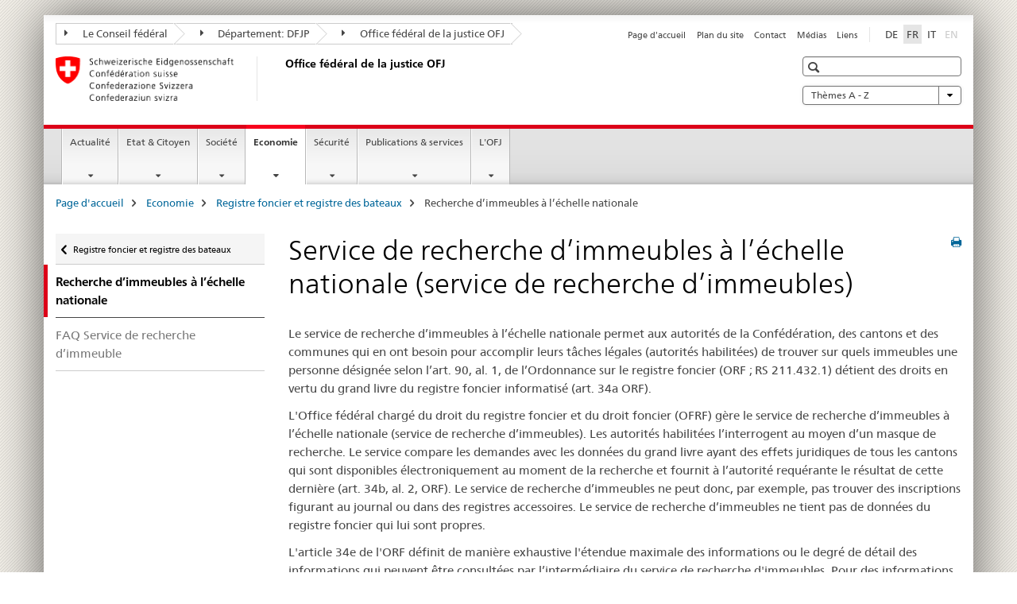

--- FILE ---
content_type: text/html;charset=utf-8
request_url: https://www.fedpol.admin.ch/bj/fr/home/wirtschaft/grundbuch/grundstuecksuchdienst.html
body_size: 11994
content:

<!DOCTYPE HTML>
<!--[if lt IE 7 ]> <html lang="fr" class="no-js ie6 oldie"> <![endif]-->
<!--[if IE 7 ]> <html lang="fr" class="no-js ie7 oldie"> <![endif]-->
<!--[if IE 8 ]> <html lang="fr" class="no-js ie8 oldie"> <![endif]-->
<!--[if IE 9 ]> <html lang="fr" class="no-js ie9"> <![endif]-->
<!--[if gt IE 9 ]><!--><html lang="fr" class="no-js no-ie"> <!--<![endif]-->


    
<head>
    
    


	
	
		<title>Recherche d’immeubles à l’échelle nationale </title>
	
	


<meta charset="utf-8" />
<meta http-equiv="X-UA-Compatible" content="IE=edge" />
<meta name="viewport" content="width=device-width, initial-scale=1.0" />
<meta http-equiv="cleartype" content="on" />


	<meta name="msapplication-TileColor" content="#ffffff"/>
	<meta name="msapplication-TileImage" content="/etc/designs/core/frontend/guidelines/img/ico/mstile-144x144.png"/>
	<meta name="msapplication-config" content="/etc/designs/core/frontend/guidelines/img/ico/browserconfig.xml"/>



	
	
		
	





<meta name="language" content="fr" />
<meta name="author" content="Office fédéral de la justice " />




	<!-- current page in other languages -->
	
		<link rel="alternate" type="text/html" href="/bj/de/home/wirtschaft/grundbuch/grundstuecksuchdienst.html" hreflang="de" lang="de"/>
	
		<link rel="alternate" type="text/html" href="/bj/it/home/wirtschaft/grundbuch/grundstuecksuchdienst.html" hreflang="it" lang="it"/>
	
		<link rel="alternate" type="text/html" href="/bj/fr/home/wirtschaft/grundbuch/grundstuecksuchdienst.html" hreflang="fr" lang="fr"/>
	




	<meta name="twitter:card" content="summary"/>
	
	
		<meta property="og:url" content="https://www.ejpd.admin.ch/bj/fr/home/wirtschaft/grundbuch/grundstuecksuchdienst.html"/>
	
	<meta property="og:type" content="article"/>
	
		<meta property="og:title" content="Service de recherche d’immeubles à l’échelle nationale (service de  recherche d’immeubles)"/>
	
	
	






    









	<!--style type="text/css" id="antiClickjack">body{display:none !important;}</style-->
	<script type="text/javascript">

		var styleElement = document.createElement('STYLE');
		styleElement.setAttribute('id', 'antiClickjack');
		styleElement.setAttribute('type', 'text/css');
		styleElement.innerHTML = 'body {display:none !important;}';
		document.getElementsByTagName('HEAD')[0].appendChild(styleElement);

		if (self === top) {
			var antiClickjack = document.getElementById("antiClickjack");
			antiClickjack.parentNode.removeChild(antiClickjack);
		} else {
			top.location = self.location;
		}
	</script>




<script src="/etc.clientlibs/clientlibs/granite/jquery.min.js"></script>
<script src="/etc.clientlibs/clientlibs/granite/utils.min.js"></script>



	<script>
		Granite.I18n.init({
			locale: "fr",
			urlPrefix: "/libs/cq/i18n/dict."
		});
	</script>



	<link rel="stylesheet" href="/etc/designs/core/frontend/guidelines.min.css" type="text/css">

	<link rel="stylesheet" href="/etc/designs/core/frontend/modules.min.css" type="text/css">

	
	<link rel="shortcut icon" href="/etc/designs/core/frontend/guidelines/img/ico/favicon.ico">
	<link rel="apple-touch-icon" sizes="57x57" href="/etc/designs/core/frontend/guidelines/img/ico/apple-touch-icon-57x57.png"/>
	<link rel="apple-touch-icon" sizes="114x114" href="/etc/designs/core/frontend/guidelines/img/ico/apple-touch-icon-114x114.png"/>
	<link rel="apple-touch-icon" sizes="72x72" href="/etc/designs/core/frontend/guidelines/img/ico/apple-touch-icon-72x72.png"/>
	<link rel="apple-touch-icon" sizes="144x144" href="/etc/designs/core/frontend/guidelines/img/ico/apple-touch-icon-144x144.png"/>
	<link rel="apple-touch-icon" sizes="60x60" href="/etc/designs/core/frontend/guidelines/img/ico/apple-touch-icon-60x60.png"/>
	<link rel="apple-touch-icon" sizes="120x120" href="/etc/designs/core/frontend/guidelines/img/ico/apple-touch-icon-120x120.png"/>
	<link rel="apple-touch-icon" sizes="76x76" href="/etc/designs/core/frontend/guidelines/img/ico/apple-touch-icon-76x76.png"/>
	<link rel="icon" type="image/png" href="/etc/designs/core/frontend/guidelines/img/ico/favicon-96x96.png" sizes="96x96"/>
	<link rel="icon" type="image/png" href="/etc/designs/core/frontend/guidelines/img/ico/favicon-16x16.png" sizes="16x16"/>
	<link rel="icon" type="image/png" href="/etc/designs/core/frontend/guidelines/img/ico/favicon-32x32.png" sizes="32x32"/>







	<!--[if lt IE 9]>
		<script src="https://cdnjs.cloudflare.com/polyfill/v2/polyfill.js?version=4.8.0"></script>
	<![endif]-->



    



    
        

	

    

</head>


    

<body class="mod mod-layout   skin-layout-template-contentpagewide" data-glossary="/bj/fr/home.glossaryjs.json">

<div class="mod mod-contentpagewide">
<ul class="access-keys" role="navigation">
    <li><a href="/bj/fr/home.html" accesskey="0">Homepage</a></li>
    
    <li><a href="#main-navigation" accesskey="1">Main navigation</a></li>
    
    
    <li><a href="#content" accesskey="2">Content area</a></li>
    
    
    <li><a href="#site-map" accesskey="3">Sitemap</a></li>
    
    
    <li><a href="#search-field" accesskey="4">Search</a></li>
    
</ul>
</div>

<!-- begin: container -->
<div class="container container-main">

    


<header style="background-size: cover; background-image:" role="banner">
	

	<div class="clearfix">
		
			


	



	<nav class="navbar treecrumb pull-left">

		
		
			<h2 class="sr-only">Office fédéral de la justice OFJ</h2>
		

		
			
				<ul class="nav navbar-nav">
				

						

						
						<li class="dropdown">
							
							
								
									<a id="federalAdministration-dropdown" href="#" aria-label="Le Conseil fédéral" class="dropdown-toggle" data-toggle="dropdown"><span class="icon icon--right"></span> Le Conseil fédéral</a>
								
								
							

							
								
								<ul class="dropdown-menu" role="menu" aria-labelledby="federalAdministration-dropdown">
									
										
										<li class="dropdown-header">
											
												
													<a href="http://www.bk.admin.ch/" aria-label="ChF: Chancellerie fédérale" target="_blank" title="">ChF: Chancellerie fédérale</a>
												
												
											

											
											
												
													<ul>
														<li>
															
																
																
																
																	<a href="http://www.eda.admin.ch/" aria-label="DFAE: Département fédéral des affaires étrangères" target="_blank" title=""> DFAE: Département fédéral des affaires étrangères</a>
																
															
														</li>
													</ul>
												
											
												
													<ul>
														<li>
															
																
																
																
																	<a href="http://www.edi.admin.ch/" aria-label="DFI: Département fédéral de l&#39;intérieur" target="_blank" title=""> DFI: Département fédéral de l&#39;intérieur</a>
																
															
														</li>
													</ul>
												
											
												
													<ul>
														<li>
															
																
																
																
																	<a href="http://www.ejpd.admin.ch/" aria-label="DFJP: Département fédéral de justice et police" target="_blank" title=""> DFJP: Département fédéral de justice et police</a>
																
															
														</li>
													</ul>
												
											
												
													<ul>
														<li>
															
																
																
																
																	<a href="http://www.vbs.admin.ch/" aria-label="DDPS: Département fédéral de la défense, de la protection de la population et des sports" target="_blank" title=""> DDPS: Département fédéral de la défense, de la protection de la population et des sports</a>
																
															
														</li>
													</ul>
												
											
												
													<ul>
														<li>
															
																
																
																
																	<a href="http://www.efd.admin.ch/" aria-label="DFF: Département fédéral des finances" target="_blank" title=""> DFF: Département fédéral des finances</a>
																
															
														</li>
													</ul>
												
											
												
													<ul>
														<li>
															
																
																
																
																	<a href="https://www.wbf.admin.ch/" aria-label="DEFR: Département fédéral de l&#39;économie, de la formation et de la recherche" target="_blank" title=""> DEFR: Département fédéral de l&#39;économie, de la formation et de la recherche</a>
																
															
														</li>
													</ul>
												
											
												
													<ul>
														<li>
															
																
																
																
																	<a href="http://www.uvek.admin.ch/" aria-label="DETEC: Département fédéral de l&#39;environnement, des transports, de l&#39;énergie et de la communication" target="_blank" title=""> DETEC: Département fédéral de l&#39;environnement, des transports, de l&#39;énergie et de la communication</a>
																
															
														</li>
													</ul>
												
											
										</li>
									
								</ul>
							
						</li>
					

						

						
						<li class="dropdown">
							
							
								
									<a id="departement-dropdown" href="#" aria-label="Département: DFJP" class="dropdown-toggle" data-toggle="dropdown"><span class="icon icon--right"></span> Département: DFJP</a>
								
								
							

							
								
								<ul class="dropdown-menu" role="menu" aria-labelledby="departement-dropdown">
									
										
										<li class="dropdown-header">
											
												
													<a href="http://www.ejpd.admin.ch/" aria-label="DFJP: Département fédéral de justice et police" target="_blank" title="">DFJP: Département fédéral de justice et police</a>
												
												
											

											
											
												
													<ul>
														<li>
															
																
																
																
																	<a href="/bj/fr/home.html" aria-label="OFJ: Office fédéral de la justice" data-skipextcss="true" target="_blank"> OFJ: Office fédéral de la justice</a>
																
															
														</li>
													</ul>
												
											
												
													<ul>
														<li>
															
																
																
																
																	<a href="http://www.fedpol.admin.ch/content/fedpol/fr/home.html" aria-label="fedpol: Office fédéral de la police" target="_blank" title=""> fedpol: Office fédéral de la police</a>
																
															
														</li>
													</ul>
												
											
												
													<ul>
														<li>
															
																
																
																
																	<a href="https://www.sem.admin.ch/sem/fr/home.html" aria-label="SEM: Secrétariat d&#39;État aux migrations" target="_blank" title=""> SEM: Secrétariat d&#39;État aux migrations</a>
																
															
														</li>
													</ul>
												
											
												
													<ul>
														<li>
															
																
																
																
																	<a href="http://www.esbk.admin.ch/content/esbk/fr/home.html" aria-label="CFMJ: Commission fédérale des maisons de jeu" target="_blank" title=""> CFMJ: Commission fédérale des maisons de jeu</a>
																
															
														</li>
													</ul>
												
											
												
													<ul>
														<li>
															
																
																
																
																	<a href="http://www.eschk.admin.ch/content/eschk/fr/home.html" aria-label="CAF: Commission arbitrale fédérale pour la gestion de droits d&#39;auteur et de droits voisins" target="_blank" title=""> CAF: Commission arbitrale fédérale pour la gestion de droits d&#39;auteur et de droits voisins</a>
																
															
														</li>
													</ul>
												
											
												
													<ul>
														<li>
															
																
																
																
																	<a href="https://www.nkvf.admin.ch/nkvf/fr/home.html" aria-label="CNPT: Commission nationale de prévention de la torture" target="_blank" title=""> CNPT: Commission nationale de prévention de la torture</a>
																
															
														</li>
													</ul>
												
											
												
													<ul>
														<li>
															
																
																
																
																	<a href="http://www.ipi.ch/fr.html" aria-label="IPI: Institut Fédéral de la Propriété Intellectuelle" target="_blank" title=""> IPI: Institut Fédéral de la Propriété Intellectuelle</a>
																
															
														</li>
													</ul>
												
											
												
													<ul>
														<li>
															
																
																
																
																	<a href="http://www.isdc.ch/" aria-label="ISCD: Institut suisse de droit comparé" target="_blank" title=""> ISCD: Institut suisse de droit comparé</a>
																
															
														</li>
													</ul>
												
											
												
													<ul>
														<li>
															
																
																
																
																	<a href="http://www.metas.ch/" aria-label="METAS: Institut fédéral de métrologie" target="_blank" title=""> METAS: Institut fédéral de métrologie</a>
																
															
														</li>
													</ul>
												
											
												
													<ul>
														<li>
															
																
																
																
																	<a href="https://www.rab-asr.ch/" aria-label="ASR: Autorité fédérale de surveillance en matière de révision" target="_blank" title=""> ASR: Autorité fédérale de surveillance en matière de révision</a>
																
															
														</li>
													</ul>
												
											
												
													<ul>
														<li>
															
																
																
																
																	<a href="http://www.isc-ejpd.admin.ch/content/isc/fr/home.html" aria-label="CSI-DFJP: Centre de service informatiques" target="_blank" title=""> CSI-DFJP: Centre de service informatiques</a>
																
															
														</li>
													</ul>
												
											
												
													<ul>
														<li>
															
																
																
																
																	<a href="https://www.li.admin.ch/fr/index.html" aria-label="Service Surveillance de la correspondance par poste et télécommunication" target="_blank" title=""> Service Surveillance de la correspondance par poste et télécommunication</a>
																
															
														</li>
													</ul>
												
											
										</li>
									
								</ul>
							
						</li>
					

						

						
						<li class="dropdown">
							
							
								
								
									<a id="federalOffice-dropdown" href="#" aria-label="Office fédéral de la justice OFJ" class="dropdown-toggle"><span class="icon icon--right"></span> Office fédéral de la justice OFJ</a>
								
							

							
						</li>
					
				</ul>
			
			
		
	</nav>




		

		
<!-- begin: metanav -->
<section class="nav-services clearfix">
	
	
		


	
	<h2>Recherche d’immeubles à l’échelle nationale </h2>

	

		
		

		<nav class="nav-lang">
			<ul>
				
					<li>
						
							
							
								<a href="/bj/de/home/wirtschaft/grundbuch/grundstuecksuchdienst.html" lang="de" title="allemand" aria-label="allemand">DE</a>
							
							
						
					</li>
				
					<li>
						
							
								<a class="active" lang="fr" title="français selected" aria-label="français selected">FR</a>
							
							
							
						
					</li>
				
					<li>
						
							
							
								<a href="/bj/it/home/wirtschaft/grundbuch/grundstuecksuchdienst.html" lang="it" title="italien" aria-label="italien">IT</a>
							
							
						
					</li>
				
					<li>
						
							
							
							
								<a class="disabled" lang="en" title="anglais" aria-label="anglais">EN<span class="sr-only">disabled</span></a>
							
						
					</li>
				
			</ul>
		</nav>

	


		
		

    
        
            
            

                
                <h2 class="sr-only">Service navigation</h2>

                <nav class="nav-service">
                    <ul>
                        
                        
                            <li><a href="/bj/fr/home.html" title="Page d'accueil" aria-label="Page d'accueil" data-skipextcss="true">Page d'accueil</a></li>
                        
                            <li><a href="/bj/fr/home/sitemap.html" title="Plan du site" aria-label="Plan du site" data-skipextcss="true">Plan du site</a></li>
                        
                            <li><a href="/bj/fr/home/das-bj/kontakt.html" title="Contact" aria-label="Contact" data-skipextcss="true">Contact</a></li>
                        
                            <li><a href="/bj/fr/home/das-bj/kontakt/medienstelle.html" title="M&eacute;dias" aria-label="M&eacute;dias" data-skipextcss="true">M&eacute;dias</a></li>
                        
                            <li><a href="/bj/fr/home/das-bj/links.html" title="Liens" aria-label="Liens" data-skipextcss="true">Liens</a></li>
                        
                    </ul>
                </nav>

            
        
    


	
	
</section>
<!-- end: metanav -->

	</div>

	
		

	
	
		
<div class="mod mod-logo">
    
        
        
            
                <a href="/bj/fr/home.html" class="brand  hidden-xs" id="logo" title="Page d'accueil" aria-label="Page d'accueil">
                    
                        
                            <img src="/bj/fr/_jcr_content/logo/image.imagespooler.png/1591345453122/logo.png" alt="Office f&#233;d&#233;ral de la justice OFJ"/>
                        
                        
                    
                    <h2 id="logo-desktop-departement">Office f&eacute;d&eacute;ral de la justice OFJ
                    </h2>
                </a>
                
            
        
    
</div>

	


	

 	
		


	



	
	
		

<div class="mod mod-searchfield">

	
		

		
			

			<!-- begin: sitesearch desktop-->
			<div class="mod mod-searchfield global-search global-search-standard">
				<form action="/bj/fr/home/suche.html" class="form-horizontal form-search pull-right">
					<h2 class="sr-only">Recherche</h2>
					<label for="search-field" class="sr-only"></label>
					<input id="search-field" name="query" class="form-control search-field" type="text" placeholder=""/>
                    <button class="icon icon--search icon--before" tabindex="0" role="button">
                        <span class="sr-only"></span>
                    </button>
                    <button class="icon icon--close icon--after search-reset" tabindex="0" role="button"><span class="sr-only"></span></button>
					<div class="search-results">
						<div class="search-results-list"></div>
					</div>
				</form>
			</div>
			<!-- end: sitesearch desktop-->

		
	

</div>

	



	

	
		


	

<div class="mod mod-themes">
	

		<nav class="navbar yamm yamm--select ddl-to-modal">
			<h2 class="sr-only"></h2>
			<ul>
				<!-- Init dropdown with the `pull-right` class if you want to have your Topics select on the right -->
				<li class="dropdown pull-right">
					<a href="#" class="dropdown-toggle" data-toggle="dropdown">
						Thèmes A - Z <span class="icon icon--bottom"></span>
					</a>
					<!-- begin: flyout -->
					<ul class="dropdown-menu">
						<li>
							<!-- The `yamm-content` can contain any kind of content like tab, table, list, article... -->
							<div class="yamm-content container-fluid">

								
								<div class="row">
									<div class="col-sm-12">
										<button class="yamm-close btn btn-link icon icon--after icon--close pull-right">
											Fermer
										</button>
									</div>
								</div>

								
				                <ul class="nav nav-tabs">
				                	
				                	
				                		<li><a href="#mf_keywords_tab" data-toggle="tab" data-url="/bj/fr/_jcr_content/themes.keywordsinit.html">Mots-clés</a></li>
				                	
				                	
				                </ul>

				                
				                <div class="tab-content">
								

								
								
									<div class="tab-pane" id="mf_keywords_tab"></div>
									<h2 class="sr-only visible-print-block">Mots-clés</h2>
								

								
								
								</div>
							</div>
						</li>
					</ul>
				</li>
			</ul>
		</nav>


</div>






	

 	


</header>



    


	
	
		

<div class="mod mod-mainnavigation">

	<!-- begin: mainnav -->
	<div class="nav-main yamm navbar" id="main-navigation">

		<h2 class="sr-only">
			Navigation
		</h2>

		
			


<!-- mobile mainnav buttonbar -->
 <section class="nav-mobile">
	<div class="table-row">
		<div class="nav-mobile-header">
			<div class="table-row">
				<span class="nav-mobile-logo">
					
						
						
							<img src="/etc/designs/core/frontend/guidelines/img/swiss.svg" onerror="this.onerror=null; this.src='/etc/designs/core/frontend/guidelines/img/swiss.png'" alt="Office fédéral de la justice "/>
						
					
				</span>
				<h2>
					<a href="/bj/fr/home.html" title="Page d'accueil" aria-label="Page d'accueil">Office fédéral de la justice</a>
				</h2>
			</div>
		</div>
		<div class="table-cell dropdown">
			<a href="#" class="nav-mobile-menu dropdown-toggle" data-toggle="dropdown">
				<span class="icon icon--menu"></span>
			</a>
			<div class="drilldown dropdown-menu" role="menu">
				<div class="drilldown-container">
					<nav class="nav-page-list">
						
							<ul aria-controls="submenu">
								
									
									
										<li>
											
												
												
													<a href="/bj/fr/home/aktuell.html">Actualité</a>
												
											
										</li>
									
								
							</ul>
						
							<ul aria-controls="submenu">
								
									
									
										<li>
											
												
												
													<a href="/bj/fr/home/staat.html">Etat &amp; Citoyen</a>
												
											
										</li>
									
								
							</ul>
						
							<ul aria-controls="submenu">
								
									
									
										<li>
											
												
												
													<a href="/bj/fr/home/gesellschaft.html">Société</a>
												
											
										</li>
									
								
							</ul>
						
							<ul aria-controls="submenu">
								
									
									
										<li>
											
												
												
													<a href="/bj/fr/home/wirtschaft.html">Economie</a>
												
											
										</li>
									
								
							</ul>
						
							<ul aria-controls="submenu">
								
									
									
										<li>
											
												
												
													<a href="/bj/fr/home/sicherheit.html">Sécurité</a>
												
											
										</li>
									
								
							</ul>
						
							<ul aria-controls="submenu">
								
									
									
										<li>
											
												
												
													<a href="/bj/fr/home/publiservice.html">Publications &amp; services</a>
												
											
										</li>
									
								
							</ul>
						
							<ul aria-controls="submenu">
								
									
									
										<li>
											
												
												
													<a href="/bj/fr/home/das-bj.html">L&#39;OFJ</a>
												
											
										</li>
									
								
							</ul>
						

						<button class="yamm-close-bottom" aria-label="Fermer">
							<span class="icon icon--top" aria-hidden="true"></span>
						</button>
					</nav>
				</div>
			</div>
		</div>
		<div class="table-cell dropdown">
			<a href="#" class="nav-mobile-menu dropdown-toggle" data-toggle="dropdown">
				<span class="icon icon--search"></span>
			</a>
			<div class="dropdown-menu" role="menu">
				
				



	
		


<div class="mod mod-searchfield">

    
        <div class="mod mod-searchfield global-search global-search-mobile">
            <form action="/bj/fr/home/suche.html" class="form  mod-searchfield-mobile" role="form">
                <h2 class="sr-only">Recherche</h2>
                <label for="search-field-phone" class="sr-only">
                    
                </label>
                <input id="search-field-phone" name="query" class="search-input form-control" type="text" placeholder=""/>
                <button class="icon icon--search icon--before" tabindex="0" role="button">
                    <span class="sr-only"></span>
                </button>
                <button class="icon icon--close icon--after search-reset" tabindex="0" role="button"><span class="sr-only"></span></button>

                <div class="search-results">
                    <div class="search-results-list"></div>
                </div>
            </form>
        </div>
    

</div>

	
	


				
			</div>
		</div>
	</div>
</section>

		

		
		<ul class="nav navbar-nav" aria-controls="submenu">

			
			

				
                
				

				<li class="dropdown yamm-fw  ">
					
						
			      		
							<a href="/bj/fr/home/aktuell.html" aria-label="Actualité" class="dropdown-toggle" data-toggle="dropdown" data-url="/bj/fr/home/aktuell/_jcr_content/par.html">Actualité</a>
							
							<ul class="dropdown-menu" role="menu" aria-controls="submenu">
								<li>
									<div class="yamm-content container-fluid">
										<div class="row">
											<div class="col-sm-12">
												<button class="yamm-close btn btn-link icon icon--after icon--close pull-right">Fermer</button>
											</div>
										</div>
										<div class="row">
											<div class="col-md-12 main-column">

											</div>
										</div>
										<br><br><br>
										<button class="yamm-close-bottom" aria-label="Fermer"><span class="icon icon--top"></span></button>
									</div>
								</li>
							</ul>
						
					
				</li>
			

				
                
				

				<li class="dropdown yamm-fw  ">
					
						
			      		
							<a href="/bj/fr/home/staat.html" aria-label="Etat &amp; Citoyen" class="dropdown-toggle" data-toggle="dropdown" data-url="/bj/fr/home/staat/_jcr_content/par.html">Etat &amp; Citoyen</a>
							
							<ul class="dropdown-menu" role="menu" aria-controls="submenu">
								<li>
									<div class="yamm-content container-fluid">
										<div class="row">
											<div class="col-sm-12">
												<button class="yamm-close btn btn-link icon icon--after icon--close pull-right">Fermer</button>
											</div>
										</div>
										<div class="row">
											<div class="col-md-12 main-column">

											</div>
										</div>
										<br><br><br>
										<button class="yamm-close-bottom" aria-label="Fermer"><span class="icon icon--top"></span></button>
									</div>
								</li>
							</ul>
						
					
				</li>
			

				
                
				

				<li class="dropdown yamm-fw  ">
					
						
			      		
							<a href="/bj/fr/home/gesellschaft.html" aria-label="Société" class="dropdown-toggle" data-toggle="dropdown" data-url="/bj/fr/home/gesellschaft/_jcr_content/par.html">Société</a>
							
							<ul class="dropdown-menu" role="menu" aria-controls="submenu">
								<li>
									<div class="yamm-content container-fluid">
										<div class="row">
											<div class="col-sm-12">
												<button class="yamm-close btn btn-link icon icon--after icon--close pull-right">Fermer</button>
											</div>
										</div>
										<div class="row">
											<div class="col-md-12 main-column">

											</div>
										</div>
										<br><br><br>
										<button class="yamm-close-bottom" aria-label="Fermer"><span class="icon icon--top"></span></button>
									</div>
								</li>
							</ul>
						
					
				</li>
			

				
                
				

				<li class="dropdown yamm-fw  current">
					
						
			      		
							<a href="/bj/fr/home/wirtschaft.html" aria-label="Economie" class="dropdown-toggle" data-toggle="dropdown" data-url="/bj/fr/home/wirtschaft/_jcr_content/par.html">Economie<span class="sr-only">current page</span></a>
							
							<ul class="dropdown-menu" role="menu" aria-controls="submenu">
								<li>
									<div class="yamm-content container-fluid">
										<div class="row">
											<div class="col-sm-12">
												<button class="yamm-close btn btn-link icon icon--after icon--close pull-right">Fermer</button>
											</div>
										</div>
										<div class="row">
											<div class="col-md-12 main-column">

											</div>
										</div>
										<br><br><br>
										<button class="yamm-close-bottom" aria-label="Fermer"><span class="icon icon--top"></span></button>
									</div>
								</li>
							</ul>
						
					
				</li>
			

				
                
				

				<li class="dropdown yamm-fw  ">
					
						
			      		
							<a href="/bj/fr/home/sicherheit.html" aria-label="Sécurité" class="dropdown-toggle" data-toggle="dropdown" data-url="/bj/fr/home/sicherheit/_jcr_content/par.html">Sécurité</a>
							
							<ul class="dropdown-menu" role="menu" aria-controls="submenu">
								<li>
									<div class="yamm-content container-fluid">
										<div class="row">
											<div class="col-sm-12">
												<button class="yamm-close btn btn-link icon icon--after icon--close pull-right">Fermer</button>
											</div>
										</div>
										<div class="row">
											<div class="col-md-12 main-column">

											</div>
										</div>
										<br><br><br>
										<button class="yamm-close-bottom" aria-label="Fermer"><span class="icon icon--top"></span></button>
									</div>
								</li>
							</ul>
						
					
				</li>
			

				
                
				

				<li class="dropdown yamm-fw  ">
					
						
			      		
							<a href="/bj/fr/home/publiservice.html" aria-label="Publications &amp; services" class="dropdown-toggle" data-toggle="dropdown" data-url="/bj/fr/home/publiservice/_jcr_content/par.html">Publications &amp; services</a>
							
							<ul class="dropdown-menu" role="menu" aria-controls="submenu">
								<li>
									<div class="yamm-content container-fluid">
										<div class="row">
											<div class="col-sm-12">
												<button class="yamm-close btn btn-link icon icon--after icon--close pull-right">Fermer</button>
											</div>
										</div>
										<div class="row">
											<div class="col-md-12 main-column">

											</div>
										</div>
										<br><br><br>
										<button class="yamm-close-bottom" aria-label="Fermer"><span class="icon icon--top"></span></button>
									</div>
								</li>
							</ul>
						
					
				</li>
			

				
                
				

				<li class="dropdown yamm-fw  ">
					
						
			      		
							<a href="/bj/fr/home/das-bj.html" aria-label="L&#39;OFJ" class="dropdown-toggle" data-toggle="dropdown" data-url="/bj/fr/home/das-bj/_jcr_content/par.html">L&#39;OFJ</a>
							
							<ul class="dropdown-menu" role="menu" aria-controls="submenu">
								<li>
									<div class="yamm-content container-fluid">
										<div class="row">
											<div class="col-sm-12">
												<button class="yamm-close btn btn-link icon icon--after icon--close pull-right">Fermer</button>
											</div>
										</div>
										<div class="row">
											<div class="col-md-12 main-column">

											</div>
										</div>
										<br><br><br>
										<button class="yamm-close-bottom" aria-label="Fermer"><span class="icon icon--top"></span></button>
									</div>
								</li>
							</ul>
						
					
				</li>
			
		</ul>
	</div>
</div>

	



    

<!-- begin: main -->
<div class="container-fluid hidden-xs">
	<div class="row">
		<div class="col-sm-12">
			
	


<div class="mod mod-breadcrumb">
	<h2 id="br1" class="sr-only">Breadcrumb</h2>
	<ol class="breadcrumb" role="menu" aria-labelledby="br1">
		
			<li><a href="/bj/fr/home.html" title="Page d'accueil" aria-label="Page d'accueil">Page d'accueil</a><span class="icon icon--greater"></span></li>
		
			<li><a href="/bj/fr/home/wirtschaft.html" title="Economie" aria-label="Economie">Economie</a><span class="icon icon--greater"></span></li>
		
			<li><a href="/bj/fr/home/wirtschaft/grundbuch.html" title="Registre foncier et registre des bateaux" aria-label="Registre foncier et registre des bateaux">Registre foncier et registre des bateaux</a><span class="icon icon--greater"></span></li>
		
		<li class="active" role="presentation">Recherche d’immeubles à l’échelle nationale </li>
	</ol>
</div>

	
		</div>
	</div>
</div>



	
	
		<div class="container-fluid">
			

<div class="row">
	<div class="col-sm-4 col-md-3 drilldown">
		

<div class="mod mod-leftnavigation">

		<a href="#collapseSubNav" data-toggle="collapse" class="collapsed visible-xs">Unternavigation</a>
		<div class="drilldown-container">
			<nav class="nav-page-list">
				
					<a href="/bj/fr/home/wirtschaft/grundbuch.html" class="icon icon--before icon--less visible-xs">Retour</a>

					<a href="/bj/fr/home/wirtschaft/grundbuch.html" class="icon icon--before icon--less"><span class="sr-only">Retour </span>Registre foncier et registre des bateaux</a>
				
				<ul>
					
						
							
								<li class="list-emphasis active">
									<span>Recherche d’immeubles à l’échelle nationale </span> <span class="sr-only"></span>
								</li>
							
							
						
					

					
					
					

					
						
							
							
								
									
									
										<li>
											<a href="/bj/fr/home/wirtschaft/grundbuch/grundstuecksuchdienst/faq-grundstuecksuchdienst.html">FAQ Service de recherche d’immeuble</a>
										</li>
									
								
							
						
					
				</ul>
			</nav>
		</div>

</div>

	</div>
	<div class="col-sm-8 col-md-9 main-column main-content js-glossary-context" id="content">
    	

<div class="visible-xs visible-sm">
	<p><a href="#context-sidebar" class="icon icon--before icon--root">Navigation</a></p>
</div>

<div class="contentHead">
	



<div class="mod mod-backtooverview">
	
</div>


	
	


	
	
		<a href="javascript:$.printPreview.printPreview()" onclick="" class="icon icon--before icon--print pull-right" title="Imprimer cette page"></a>
	




	
	

<div class="mod mod-contentpage">
    <h1 class="text-inline">Service de recherche d’immeubles à l’échelle nationale (service de  recherche d’immeubles)</h1>
</div>

</div>	






<div class="mod mod-textimage">
    
<div class="clearfix">
    
        
        

            
                
                    
                
                
            
            
            
            <p>Le service de recherche d’immeubles à l’échelle nationale permet aux autorités de la Confédération, des cantons et des communes qui en ont besoin pour accomplir leurs tâches légales (autorités habilitées) de trouver sur quels immeubles une personne désignée selon l’art. 90, al. 1, de l’Ordonnance sur le registre foncier (ORF ; RS 211.432.1) détient des droits en vertu du grand livre du registre foncier informatisé (art. 34a ORF).</p>
<p>L'Office fédéral chargé du droit du registre foncier et du droit foncier (OFRF) gère le service de recherche d’immeubles à l’échelle nationale (service de recherche d’immeubles). Les autorités habilitées l’interrogent au moyen d’un masque de recherche. Le service compare les demandes avec les données du grand livre ayant des effets juridiques de tous les cantons qui sont disponibles électroniquement au moment de la recherche et fournit à l’autorité requérante le résultat de cette dernière (art. 34b, al. 2, ORF). Le service de recherche d’immeubles ne peut donc, par exemple, pas trouver des inscriptions figurant au journal ou dans des registres accessoires. Le service de recherche d’immeubles ne tient pas de données du registre foncier qui lui sont propres.</p>
<p>L'article 34e de l'ORF définit de manière exhaustive l'étendue maximale des informations ou le degré de détail des informations qui peuvent être consultées par l’intermédiaire du service de recherche d'immeubles. Pour des informations plus précises concernant un résultat de la recherche, l'autorité habilitée doit contacter l'office du registre foncier compétent pour cette inscription. Les informations concrètes de ce catalogue que l'autorité habilitée peut consulter dépendent du profil de l'utilisateur. En vertu de l'article 34d ORF, l’OFRF attribue, sur demande motivée de l’autorité habilitée, aux collaborateurs de celle-ci les autorisations d’accès au service de recherche d’immeubles dont ils ont besoin pour accomplir leurs tâches. Les profils d'utilisateurs de l'autorité habilitée ne peuvent être créés que sur la base des dispositions applicables à celle-ci.</p>
<p>La mise en service du service de recherche d’immeubles prévue pour le 1<sup>er</sup> janvier 2024 conformément à l’art. 164b ORF en raison de difficultés techniques est retardée.<br>
</p>

            
        
    
</div>

</div>



    
        
    


		






<div class="mod mod-backtooverview">
	
</div>




<div class="clearfix">
	





	
	
	
		
	






	<p class="pull-left">
		
		

		
			<small>
				<span class="text-dimmed">Dernière modification&nbsp;03.12.2024</span>
			</small>
		
	</p>


	
	


	<p class="pull-right">
		<small>
			
				<a href="#" class="icon icon--before icon--power hidden-print">
					Début de la page
				</a>
			
		</small>
	</p>
 
</div>


	
		


	

	
<div class="mod mod-socialshare">
	

	<div class="social-sharing" aria-labelledby="social_share">
		<label id="social_share" class="sr-only">Social share</label>
		
			<a href="#" aria-label="Facebook" data-analytics="facebook" onclick="window.open('https://www.facebook.com/sharer/sharer.php?u='+encodeURIComponent(location.href), 'share-dialog', 'width=626,height=436'); return false;">
				<img src="/etc/designs/core/frontend/guidelines/img/FB-f-Logo__blue_29.png" width="16px" height="16px" alt="">
			</a>
		
		
		
			<a href="#" aria-label="Twitter" data-analytics="twitter" onclick="window.open('http://twitter.com/share?text='+encodeURIComponent('Service de recherche d’immeubles à l’échelle nationale (service de  recherche d’immeubles)')+'&url='+encodeURIComponent(location.href), 'share-dialog', 'width=626,height=436'); return false;">
				<img src="/etc/designs/core/frontend/guidelines/img/Twitter_logo_blue.png" width="16px" height="16px" alt="">
			</a>
		

		
			<a href="#" aria-label="Xing" data-analytics="xing" onclick="window.open('https://www.xing.com/spi/shares/new?url='+encodeURIComponent(location.href), 'share-dialog', 'width=600,height=450'); return false;">
				<img src="/etc/designs/core/frontend/assets/img/ico-xing.png" width="16px" height="16px" alt=""/>
			</a>
		

		
			<a href="#" aria-label="LinkedIn" data-analytics="linkedin" onclick="window.open('https://www.linkedin.com/shareArticle?mini=true&url='+encodeURIComponent(location.href), 'share-dialog', 'width=600,height=450'); return false;">
				<img src="/etc/designs/core/frontend/assets/img/ico-linkedin.png" width="16px" height="16px" alt=""/>
			</a>
		
	</div>
</div>

	
	

	

    </div>

</div>

		</div>
	

<!-- end: main -->


    <span class="visible-print">https://www.ejpd.admin.ch/content/bj/fr/home/wirtschaft/grundbuch/grundstuecksuchdienst.html</span>

    
<footer role="contentinfo">
	<h2 class="sr-only">Footer</h2>

  

  
	<a name="context-sidebar"></a>
  

  
  

  	

    
        
            <div class="container-fluid footer-service">
                <h3>Office fédéral de la justice </h3>
                <nav>
                    <ul>
                        
                        
                            <li><a href="/bj/fr/home.html" title="Page d'accueil" aria-label="Page d'accueil">Page d'accueil</a></li>
                        
                            <li><a href="/bj/fr/home/sitemap.html" title="Plan du site" aria-label="Plan du site">Plan du site</a></li>
                        
                            <li><a href="/bj/fr/home/das-bj/kontakt.html" title="Contact" aria-label="Contact">Contact</a></li>
                        
                            <li><a href="/bj/fr/home/das-bj/kontakt/medienstelle.html" title="M&eacute;dias" aria-label="M&eacute;dias">M&eacute;dias</a></li>
                        
                            <li><a href="/bj/fr/home/das-bj/links.html" title="Liens" aria-label="Liens">Liens</a></li>
                        
                    </ul>
                </nav>
            </div>
        
    



	

    	
			
			
				
					
<div class="site-map">
	<h2 class="sr-only">Footer</h2>

	<a href="#site-map" data-target="#site-map" data-toggle="collapse" class="site-map-toggle collapsed">Sitemap</a>

	<div class="container-fluid" id="site-map">
		<div class="col-sm-6 col-md-3">
			


<div class="mod mod-linklist">
	
	



	
		
		
			
				
					
						
					
					
				

				
					
					
						<h3>Actualité</h3>
					
				

			
			
			
				
				
					<ul class="list-unstyled">
						
							<li>
								
									
										<a href="/bj/fr/home/aktuell/mm.html" title="Communiqu&eacute;s" aria-label="Communiqu&eacute;s" data-skipextcss="true">Communiqu&eacute;s</a>
									
									
								
							</li>
						
							<li>
								
									
										<a href="/bj/fr/home/aktuell/richtigstellungen.html" title="Mises au point" aria-label="Mises au point" data-skipextcss="true">Mises au point</a>
									
									
								
							</li>
						
							<li>
								
									
										<a href="/bj/fr/home/aktuell/reden.html" title="Discours &amp; Interviews" aria-label="Discours &amp; Interviews" data-skipextcss="true">Discours &amp; Interviews</a>
									
									
								
							</li>
						
							<li>
								
									
										<a href="/bj/fr/home/aktuell/veranstaltungen.html" title="Manifestations" aria-label="Manifestations" data-skipextcss="true">Manifestations</a>
									
									
								
							</li>
						
					</ul>
				
			
			
		
	



	
</div>

		</div>
		<div class="col-sm-6 col-md-3">
			


<div class="mod mod-linklist">
	
	



	
		
		
			
				
					
						
					
					
				

				
					
					
						<h3>Etat &amp; Citoyen</h3>
					
				

			
			
			
				
				
					<ul class="list-unstyled">
						
							<li>
								
									
										<a href="/bj/fr/home/staat/legistik.html" title="L&eacute;gistique" aria-label="L&eacute;gistique" data-skipextcss="true">L&eacute;gistique</a>
									
									
								
							</li>
						
							<li>
								
									
										<a href="/bj/fr/home/staat/evaluation.html" title="Evaluation de l&rsquo;efficacit&eacute;" aria-label="Evaluation de l&rsquo;efficacit&eacute;" data-skipextcss="true">Evaluation de l&rsquo;efficacit&eacute;</a>
									
									
								
							</li>
						
							<li>
								
									
										<a href="/bj/fr/home/staat/rechtsinformatik.html" title="Informatique juridique" aria-label="Informatique juridique" data-skipextcss="true">Informatique juridique</a>
									
									
								
							</li>
						
							<li>
								
									
										<a href="/bj/fr/home/staat/foederalismus.html" title="F&eacute;d&eacute;ralisme" aria-label="F&eacute;d&eacute;ralisme" data-skipextcss="true">F&eacute;d&eacute;ralisme</a>
									
									
								
							</li>
						
							<li>
								
									
										<a href="/bj/fr/home/staat/juradossier.html" title="R&eacute;solution de la Question jurassienne" aria-label="R&eacute;solution de la Question jurassienne" data-skipextcss="true">R&eacute;solution de la Question jurassienne</a>
									
									
								
							</li>
						
							<li>
								
									
										<a href="/bj/fr/home/staat/europarecht.html" title="Droit europ&eacute;en" aria-label="Droit europ&eacute;en" data-skipextcss="true">Droit europ&eacute;en</a>
									
									
								
							</li>
						
							<li>
								
									
										<a href="/bj/fr/home/staat/paket-schweiz-eu.html" title="Paquet Suisse-UE" aria-label="Paquet Suisse-UE" data-skipextcss="true">Paquet Suisse-UE</a>
									
									
								
							</li>
						
							<li>
								
									
										<a href="/bj/fr/home/staat/voelkerrecht.html" title="Droit international" aria-label="Droit international" data-skipextcss="true">Droit international</a>
									
									
								
							</li>
						
							<li>
								
									
										<a href="/bj/fr/home/staat/menschenrechte.html" title="Droits de l'homme" aria-label="Droits de l'homme" data-skipextcss="true">Droits de l'homme</a>
									
									
								
							</li>
						
							<li>
								
									
										<a href="/bj/fr/home/staat/informationsrecht.html" title="Acc&egrave;s &agrave; des documents officiels" aria-label="Acc&egrave;s &agrave; des documents officiels" data-skipextcss="true">Acc&egrave;s &agrave; des documents officiels</a>
									
									
								
							</li>
						
							<li>
								
									
										<a href="/bj/fr/home/staat/religionsfragen.html" title="Questions religieuses" aria-label="Questions religieuses" data-skipextcss="true">Questions religieuses</a>
									
									
								
							</li>
						
							<li>
								
									
										<a href="/bj/fr/home/staat/oeffentliches-verfahrensrecht.html" title="Contentieux de droit public et organisation judiciaire" aria-label="Contentieux de droit public et organisation judiciaire" data-skipextcss="true">Contentieux de droit public et organisation judiciaire</a>
									
									
								
							</li>
						
							<li>
								
									
										<a href="/bj/fr/home/staat/datenschutz.html" title="Protection des donn&eacute;es" aria-label="Protection des donn&eacute;es" data-skipextcss="true">Protection des donn&eacute;es</a>
									
									
								
							</li>
						
							<li>
								
									
										<a href="/bj/fr/home/staat/coronavirus.html" title="Coronavirus et justice" aria-label="Coronavirus et justice" data-skipextcss="true">Coronavirus et justice</a>
									
									
								
							</li>
						
							<li>
								
									
										<a href="/bj/fr/home/staat/gesetzgebung.html" title="Projets l&eacute;gislatifs en cours" aria-label="Projets l&eacute;gislatifs en cours" data-skipextcss="true">Projets l&eacute;gislatifs en cours</a>
									
									
								
							</li>
						
					</ul>
				
			
			
		
	



	
</div>

		</div>
		<div class="col-sm-6 col-md-3">
			


<div class="mod mod-linklist">
	
	



	
		
		
			
				
					
						
					
					
				

				
					
					
						<h3>Société</h3>
					
				

			
			
			
				
				
					<ul class="list-unstyled">
						
							<li>
								
									
										<a href="/bj/fr/home/gesellschaft/zivilstand.html" title="Etat civil" aria-label="Etat civil" data-skipextcss="true">Etat civil</a>
									
									
								
							</li>
						
							<li>
								
									
										<a href="/bj/fr/home/gesellschaft/sonderzeichen-namen.html" title="Caract&egrave;res sp&eacute;ciaux dans les noms de personnes" aria-label="Caract&egrave;res sp&eacute;ciaux dans les noms de personnes" data-skipextcss="true">Caract&egrave;res sp&eacute;ciaux dans les noms de personnes</a>
									
									
								
							</li>
						
							<li>
								
									
										<a href="/bj/fr/home/gesellschaft/adoption.html" title="Adoption internationale" aria-label="Adoption internationale" data-skipextcss="true">Adoption internationale</a>
									
									
								
							</li>
						
							<li>
								
									
										<a href="/bj/fr/home/gesellschaft/alimente.html" title="Recouvrement international d'aliments " aria-label="Recouvrement international d'aliments " data-skipextcss="true">Recouvrement international d'aliments </a>
									
									
								
							</li>
						
							<li>
								
									
										<a href="/bj/fr/home/gesellschaft/kindesentfuehrung.html" title="Enl&egrave;vement international d&rsquo;enfants &ndash; exercice du droit de visite" aria-label="Enl&egrave;vement international d&rsquo;enfants &ndash; exercice du droit de visite" data-skipextcss="true">Enl&egrave;vement international d&rsquo;enfants &ndash; exercice du droit de visite</a>
									
									
								
							</li>
						
							<li>
								
									
										<a href="/bj/fr/home/gesellschaft/kinderschutz.html" title="Protection internationale des enfants" aria-label="Protection internationale des enfants" data-skipextcss="true">Protection internationale des enfants</a>
									
									
								
							</li>
						
							<li>
								
									
										<a href="/bj/fr/home/gesellschaft/erwachsenenschutz.html" title="Protection internationale des adultes" aria-label="Protection internationale des adultes" data-skipextcss="true">Protection internationale des adultes</a>
									
									
								
							</li>
						
							<li>
								
									
										<a href="/bj/fr/home/gesellschaft/opferhilfe.html" title="Aide aux victimes d'infractions" aria-label="Aide aux victimes d'infractions" data-skipextcss="true">Aide aux victimes d'infractions</a>
									
									
								
							</li>
						
							<li>
								
									
										<a href="/bj/fr/home/gesellschaft/haeusliche-gewalt.html" title="Violence domestique" aria-label="Violence domestique" data-skipextcss="true">Violence domestique</a>
									
									
								
							</li>
						
							<li>
								
									
										<a href="/bj/fr/home/gesellschaft/fszm.html" title="Victimes de mesures de coercition" aria-label="Victimes de mesures de coercition" data-skipextcss="true">Victimes de mesures de coercition</a>
									
									
								
							</li>
						
							<li>
								
									
										<a href="/bj/fr/home/gesellschaft/gleichstellung.html" title="&Eacute;galit&eacute; des genres et protection contre la discrimination" aria-label="&Eacute;galit&eacute; des genres et protection contre la discrimination" data-skipextcss="true">&Eacute;galit&eacute; des genres et protection contre la discrimination</a>
									
									
								
							</li>
						
							<li>
								
									
										<a href="/bj/fr/home/gesellschaft/gesetzgebung.html" title="Projets l&eacute;gislatifs en cours" aria-label="Projets l&eacute;gislatifs en cours" data-skipextcss="true">Projets l&eacute;gislatifs en cours</a>
									
									
								
							</li>
						
					</ul>
				
			
			
		
	



	
</div>

		</div>
		<div class="col-sm-6 col-md-3">
			


<div class="mod mod-linklist">
	
	



	
		
		
			
				
					
						
					
					
				

				
					
					
						<h3>Economie</h3>
					
				

			
			
			
				
				
					<ul class="list-unstyled">
						
							<li>
								
									
										<a href="/bj/fr/home/wirtschaft/handelsregister.html" title="Registre du commerce, Zefix&reg; et Regix" aria-label="Registre du commerce, Zefix&reg; et Regix" data-skipextcss="true">Registre du commerce, Zefix&reg; et Regix</a>
									
									
								
							</li>
						
							<li>
								
									
										<a href="/bj/fr/home/wirtschaft/schkg.html" title="Poursuite pour dettes et faillite " aria-label="Poursuite pour dettes et faillite " data-skipextcss="true">Poursuite pour dettes et faillite </a>
									
									
								
							</li>
						
							<li>
								
									
										<a href="/bj/fr/home/wirtschaft/grundbuch.html" title="Registre foncier et registre des bateaux" aria-label="Registre foncier et registre des bateaux" data-skipextcss="true">Registre foncier et registre des bateaux</a>
									
									
								
							</li>
						
							<li>
								
									
										<a href="/bj/fr/home/wirtschaft/agrarrecht.html" title="Droit agraire" aria-label="Droit agraire" data-skipextcss="true">Droit agraire</a>
									
									
								
							</li>
						
							<li>
								
									
										<a href="/bj/fr/home/wirtschaft/grundstueckerwerb.html" title="Acquisition d'immeubles par des personnes &agrave; l'&eacute;tranger" aria-label="Acquisition d'immeubles par des personnes &agrave; l'&eacute;tranger" data-skipextcss="true">Acquisition d'immeubles par des personnes &agrave; l'&eacute;tranger</a>
									
									
								
							</li>
						
							<li>
								
									
										<a href="/bj/fr/home/wirtschaft/privatrecht.html" title="Droit international priv&eacute;" aria-label="Droit international priv&eacute;" data-skipextcss="true">Droit international priv&eacute;</a>
									
									
								
							</li>
						
							<li>
								
									
										<a href="/bj/fr/home/wirtschaft/fallubs.html" title="Affaire UBS" aria-label="Affaire UBS" data-skipextcss="true">Affaire UBS</a>
									
									
								
							</li>
						
							<li>
								
									
										<a href="/bj/fr/home/wirtschaft/geldspiele.html" title="Jeux d'argent" aria-label="Jeux d'argent" data-skipextcss="true">Jeux d'argent</a>
									
									
								
							</li>
						
							<li>
								
									
										<a href="/bj/fr/home/wirtschaft/e-beurkundungen.html" title="Digitalisation des actes authentiques" aria-label="Digitalisation des actes authentiques" data-skipextcss="true">Digitalisation des actes authentiques</a>
									
									
								
							</li>
						
							<li>
								
									
										<a href="/bj/fr/home/wirtschaft/beurkundungsverfahren.html" title="Proc&eacute;dure unifi&eacute;e d&rsquo;&eacute;tablissement des actes authentiques en Suisse" aria-label="Proc&eacute;dure unifi&eacute;e d&rsquo;&eacute;tablissement des actes authentiques en Suisse" data-skipextcss="true">Proc&eacute;dure unifi&eacute;e d&rsquo;&eacute;tablissement des actes authentiques en Suisse</a>
									
									
								
							</li>
						
							<li>
								
									
										<a href="/bj/fr/home/wirtschaft/anwaltsrecht.html" title="Loi sur les avocats " aria-label="Loi sur les avocats " data-skipextcss="true">Loi sur les avocats </a>
									
									
								
							</li>
						
							<li>
								
									
										<a href="/bj/fr/home/wirtschaft/gesetzgebung.html" title="Projets l&eacute;gislatifs en cours" aria-label="Projets l&eacute;gislatifs en cours" data-skipextcss="true">Projets l&eacute;gislatifs en cours</a>
									
									
								
							</li>
						
					</ul>
				
			
			
		
	



	
</div>

		</div>
		<div class="col-sm-6 col-md-3">
			


<div class="mod mod-linklist">
	
	



	
		
		
			
				
					
						
					
					
				

				
					
					
						<h3>Sécurité</h3>
					
				

			
			
			
				
				
					<ul class="list-unstyled">
						
							<li>
								
									
										<a href="/bj/fr/home/sicherheit/rechtshilfe.html" title="Entraide judiciaire internationale" aria-label="Entraide judiciaire internationale" data-skipextcss="true">Entraide judiciaire internationale</a>
									
									
								
							</li>
						
							<li>
								
									
										<a href="/bj/fr/home/sicherheit/smv.html" title="Ex&eacute;cution des peines et mesures" aria-label="Ex&eacute;cution des peines et mesures" data-skipextcss="true">Ex&eacute;cution des peines et mesures</a>
									
									
								
							</li>
						
							<li>
								
									
										<a href="/bj/fr/home/sicherheit/schengen-dublin.html" title="Schengen/Dublin" aria-label="Schengen/Dublin" data-skipextcss="true">Schengen/Dublin</a>
									
									
								
							</li>
						
							<li>
								
									
										<a href="/bj/fr/home/sicherheit/greco.html" title="Corruption (GRECO)" aria-label="Corruption (GRECO)" data-skipextcss="true">Corruption (GRECO)</a>
									
									
								
							</li>
						
							<li>
								
									
										<a href="/bj/fr/home/sicherheit/gesetzgebung.html" title="Projets l&eacute;gislatifs en cours" aria-label="Projets l&eacute;gislatifs en cours" data-skipextcss="true">Projets l&eacute;gislatifs en cours</a>
									
									
								
							</li>
						
					</ul>
				
			
			
		
	



	
</div>

		</div>
		<div class="col-sm-6 col-md-3">
			


<div class="mod mod-linklist">
	
	



	
		
		
			
				
					
						
					
					
				

				
					
					
						<h3>Publications &amp; services</h3>
					
				

			
			
			
				
				
					<ul class="list-unstyled">
						
							<li>
								
									
										<a href="/bj/fr/home/publiservice/publikationen.html" title="Rapports, avis de droit et d&eacute;cisions" aria-label="Rapports, avis de droit et d&eacute;cisions" data-skipextcss="true">Rapports, avis de droit et d&eacute;cisions</a>
									
									
								
							</li>
						
							<li>
								
									
										<a href="/bj/fr/home/publiservice/strafregister.html" title="Casier judiciaire" aria-label="Casier judiciaire" data-skipextcss="true">Casier judiciaire</a>
									
									
								
							</li>
						
							<li>
								
									
										<a href="/bj/fr/home/publiservice/zivilprozessrecht.html" title="Proc&eacute;dure civile" aria-label="Proc&eacute;dure civile" data-skipextcss="true">Proc&eacute;dure civile</a>
									
									
								
							</li>
						
							<li>
								
									
										<a href="/bj/fr/home/publiservice/e-rechnungen.html" title="e-facture" aria-label="e-facture" data-skipextcss="true">e-facture</a>
									
									
								
							</li>
						
					</ul>
				
			
			
		
	



	
</div>

		</div>
		<div class="col-sm-6 col-md-3">
			


<div class="mod mod-linklist">
	
	



	
		
		
			
				
					
						
					
					
				

				
					
					
						<h3>L&#39;OFJ</h3>
					
				

			
			
			
				
				
					<ul class="list-unstyled">
						
							<li>
								
									
										<a href="/bj/fr/home/das-bj/amt.html" title="L'Office" aria-label="L'Office" data-skipextcss="true">L'Office</a>
									
									
								
							</li>
						
							<li>
								
									
										<a href="/bj/fr/home/das-bj/direktor.html" title="Le directeur" aria-label="Le directeur" data-skipextcss="true">Le directeur</a>
									
									
								
							</li>
						
							<li>
								
									
										<a href="/bj/fr/home/das-bj/auftrag.html" title="Mandat" aria-label="Mandat" data-skipextcss="true">Mandat</a>
									
									
								
							</li>
						
							<li>
								
									
										<a href="/bj/fr/home/das-bj/organisation.html" title="Organisation" aria-label="Organisation" data-skipextcss="true">Organisation</a>
									
									
								
							</li>
						
							<li>
								
									
										<a href="/bj/fr/home/das-bj/rechtsgrundlagen.html" title="Bases l&eacute;gales" aria-label="Bases l&eacute;gales" data-skipextcss="true">Bases l&eacute;gales</a>
									
									
								
							</li>
						
							<li>
								
									
										<a href="/bj/fr/home/das-bj/stellenangebot.html" title="Offres d'emploi" aria-label="Offres d'emploi" data-skipextcss="true">Offres d'emploi</a>
									
									
								
							</li>
						
							<li>
								
									
										<a href="/bj/fr/home/das-bj/kontakt.html" title="Contact" aria-label="Contact" data-skipextcss="true">Contact</a>
									
									
								
							</li>
						
							<li>
								
									
										<a href="/bj/fr/home/das-bj/links.html" title="Liens" aria-label="Liens" data-skipextcss="true">Liens</a>
									
									
								
							</li>
						
					</ul>
				
			
			
		
	



	
</div>

		</div>
		<div class="col-sm-6 col-md-3">
			


<div class="mod mod-linklist">
	
	



	
		
		
			
			
			
				
					
				
				
			
			
		
	



	
</div>

		</div>
	</div>
</div>
				
			
		
    


  	<div class="container-fluid">
  		
	


	
		
			
				<h3>Tenez-vous au courant</h3>
			

			<nav class="links-social" aria-labelledby="social_media">
				<label id="social_media" class="sr-only">Social media links</label>
				<ul>
					
						<li><a href="https://www.linkedin.com/company/bundesamtfuerjustiz" class="icon icon--before  icon icon--before fa fa-linkedin" aria-label="LinkedIn" target="_blank" title="">LinkedIn</a></li>
					
						<li><a href="http://d-nsbc-p.admin.ch/NSBSubscriber/feeds/rss?lang=fr&org-nr=403&topic=&keyword=&offer-nr=&catalogueElement=&kind=M&start_date=&end_date=" class="icon icon--before  icon icon--before icon--rss" aria-label="RSS" target="_blank" title="">RSS</a></li>
					
				</ul>
			</nav>
		
		
	



		
	

<div class="mod mod-cobranding">
    
        
            
        
        
    
</div>




  		<!-- begin: logo phone -->
		
			
			

	
		
<div class="mod mod-logo">
	
	
		
			<hr class="footer-line visible-xs">
			<img src="/bj/fr/_jcr_content/logo/image.imagespooler.png/1591345453122/logo.png" class="visible-xs" alt="Office f&#233;d&#233;ral de la justice OFJ"/>
		
		
	
	
</div>
	
	


			
		
	 	<!-- end: logo phone -->
  	</div>

    

<div class="footer-address">
	

	<span class="hidden-xs">Office fédéral de la justice </span>


	

	
		
			<nav class="pull-right">
				<ul>
					
						<li><a href="https://www.admin.ch/gov/fr/accueil/conditions-utilisation.html" target="_blank" aria-label="Informations juridiques" title="">Informations juridiques</a></li>
					
				</ul>
			</nav>
		
		
	


</div>


  
  

</footer>        


    <div class="modal" id="nav_modal_rnd">
        <!-- modal -->
    </div>

</div>
<!-- end: container -->



<script src="/etc.clientlibs/clientlibs/granite/jquery/granite/csrf.min.js"></script>
<script src="/etc/clientlibs/granite/jquery/granite/csrf.min.js"></script>



	<script type="text/javascript" src="/etc/designs/core/frontend/modules.js"></script>





	





	<!-- [base64] -->





 
	




	<!-- Matomo -->
<script type="text/javascript">
  var _paq = window._paq || [];
  /* tracker methods like "setCustomDimension" should be called before "trackPageView" */
  _paq.push(['trackPageView']);
  _paq.push(['enableLinkTracking']);
  (function() {
    var u="https://analytics.bit.admin.ch/";
    _paq.push(['setTrackerUrl', u+'matomo.php']);
    _paq.push(['setSiteId', '117']);
    var d=document, g=d.createElement('script'), s=d.getElementsByTagName('script')[0];
    g.type='text/javascript'; g.async=true; g.defer=true; g.src=u+'matomo.js'; s.parentNode.insertBefore(g,s);
  })();
</script>
<!-- End Matomo Code -->





</body>

    

</html>


--- FILE ---
content_type: text/html;charset=utf-8
request_url: https://www.fedpol.admin.ch/bj/fr/home/sicherheit/_jcr_content/par.html
body_size: 1370
content:

<div class="mod mod-sitemap">
<div class="row">
	
		
		
			
				<div class="col-sm-3">
					
					<h3>
						<a href="/bj/fr/home/sicherheit/rechtshilfe.html" title="Entraide judiciaire internationale" aria-label="Entraide judiciaire internationale">Entraide judiciaire internationale</a></h3>
						
								<ul class="list-unstyled" aria-controls="submenu">
								
								
							<li><a href="/bj/fr/home/sicherheit/rechtshilfe/strafsachen.html" title="Entraide judiciaire internationale en mati&egrave;re p&eacute;nale " aria-label="Entraide judiciaire internationale en mati&egrave;re p&eacute;nale ">Entraide judiciaire internationale en mati&egrave;re p&eacute;nale </a></li>
						<li><a href="/bj/fr/home/sicherheit/rechtshilfe/zivilsachen.html" title="Entraide judiciaire internationale en mati&egrave;re civile " aria-label="Entraide judiciaire internationale en mati&egrave;re civile ">Entraide judiciaire internationale en mati&egrave;re civile </a></li>
						<li><a href="/bj/fr/home/sicherheit/rechtshilfe/verwaltungssachen.html" title="Entraide judiciaire internationale en mati&egrave;re administrative" aria-label="Entraide judiciaire internationale en mati&egrave;re administrative">Entraide judiciaire internationale en mati&egrave;re administrative</a></li>
                                </ul>
							
				</div>
			
				<div class="col-sm-3">
					
					<h3>
						<a href="/bj/fr/home/sicherheit/smv.html" title="Ex&eacute;cution des peines et mesures" aria-label="Ex&eacute;cution des peines et mesures">Ex&eacute;cution des peines et mesures</a></h3>
						
								<ul class="list-unstyled" aria-controls="submenu">
								
								
							<li><a href="/bj/fr/home/sicherheit/smv/rechtsgrundlagen.html" title="Bases l&eacute;gales" aria-label="Bases l&eacute;gales">Bases l&eacute;gales</a></li>
						<li><a href="/bj/fr/home/sicherheit/smv/baubeitraege.html" title="Subventions de construction" aria-label="Subventions de construction">Subventions de construction</a></li>
						<li><a href="/bj/fr/home/sicherheit/smv/erziehungseinrichtungen.html" title="Subventionnement des &eacute;tablissements d&rsquo;&eacute;ducation" aria-label="Subventionnement des &eacute;tablissements d&rsquo;&eacute;ducation">Subventionnement des &eacute;tablissements d&rsquo;&eacute;ducation</a></li>
						<li><a href="/bj/fr/home/sicherheit/smv/modellversuche.html" title="Projets pilotes" aria-label="Projets pilotes">Projets pilotes</a></li>
						<li><a href="/bj/fr/home/sicherheit/smv/e-monitoring.html" title="Surveillance &eacute;lectronique" aria-label="Surveillance &eacute;lectronique">Surveillance &eacute;lectronique</a></li>
						<li><a href="/bj/fr/home/sicherheit/smv/folterpraevention.html" title="Pr&eacute;vention de la torture" aria-label="Pr&eacute;vention de la torture">Pr&eacute;vention de la torture</a></li>
						<li><a href="/bj/fr/home/sicherheit/smv/prison-info.html" title="prison-info " aria-label="prison-info ">prison-info </a></li>
						<li><a href="/bj/fr/home/sicherheit/smv/publikationen.html" title="Publications" aria-label="Publications">Publications</a></li>
						<li><a href="/bj/fr/home/sicherheit/smv/links.html" title="Liens" aria-label="Liens">Liens</a></li>
                                </ul>
							
				</div>
			
				<div class="col-sm-3">
					
					<h3>
						<a href="/bj/fr/home/sicherheit/schengen-dublin.html" title="Schengen/Dublin" aria-label="Schengen/Dublin">Schengen/Dublin</a></h3>
						
								<ul class="list-unstyled" aria-controls="submenu">
								
								
							<li><a href="/bj/fr/home/sicherheit/schengen-dublin/zusatzabkommen.html" title="Accords compl&eacute;mentaires" aria-label="Accords compl&eacute;mentaires">Accords compl&eacute;mentaires</a></li>
						<li><a href="/bj/fr/home/sicherheit/schengen-dublin/rechtsgrundlagen.html" title="Bases juridiques " aria-label="Bases juridiques ">Bases juridiques </a></li>
						<li><a href="/bj/fr/home/sicherheit/schengen-dublin/berichte.html" title="Rapports " aria-label="Rapports ">Rapports </a></li>
						<li><a href="/bj/fr/home/sicherheit/schengen-dublin/uebersichten.html" title="Aper&ccedil;us" aria-label="Aper&ccedil;us">Aper&ccedil;us</a></li>
						<li><a href="/bj/fr/home/sicherheit/schengen-dublin/schengen-evaluierung-ch.html" title="&Eacute;valuation Schengen de la Suisse" aria-label="&Eacute;valuation Schengen de la Suisse">&Eacute;valuation Schengen de la Suisse</a></li>
							</ul>
                                <h3>
						<a href="/bj/fr/home/sicherheit/greco.html" title="Corruption (GRECO)" aria-label="Corruption (GRECO)">Corruption (GRECO)</a></h3>
						
				</div>
			
				<div class="col-sm-3">
					
					<h3>
						<a href="/bj/fr/home/sicherheit/gesetzgebung.html" title="Projets l&eacute;gislatifs en cours" aria-label="Projets l&eacute;gislatifs en cours">Projets l&eacute;gislatifs en cours</a></h3>
						
								<ul class="list-unstyled" aria-controls="submenu">
								
								
							<li><a href="/bj/fr/home/sicherheit/gesetzgebung/e-evidence.html" title="Moyens de preuve &eacute;lectroniques pour la poursuite p&eacute;nale" aria-label="Moyens de preuve &eacute;lectroniques pour la poursuite p&eacute;nale">Moyens de preuve &eacute;lectroniques pour la poursuite p&eacute;nale</a></li>
						<li><a href="/bj/fr/home/sicherheit/gesetzgebung/uebereinkommen-ljubljana-den-haag.html" title="Poursuite p&eacute;nale internationale - Convention de Ljubljana-La Haye" aria-label="Poursuite p&eacute;nale internationale - Convention de Ljubljana-La Haye">Poursuite p&eacute;nale internationale - Convention de Ljubljana-La Haye</a></li>
						<li><a href="/bj/fr/home/sicherheit/gesetzgebung/verbot-nazisymbole.html" title="Interdiction des symboles nazis" aria-label="Interdiction des symboles nazis">Interdiction des symboles nazis</a></li>
						<li><a href="/bj/fr/home/sicherheit/gesetzgebung/verbesserungen-smv.html" title="Am&eacute;lioration de la s&eacute;curit&eacute; dans l&rsquo;ex&eacute;cution des peines et des mesures" aria-label="Am&eacute;lioration de la s&eacute;curit&eacute; dans l&rsquo;ex&eacute;cution des peines et des mesures">Am&eacute;lioration de la s&eacute;curit&eacute; dans l&rsquo;ex&eacute;cution des peines et des mesures</a></li>
						<li><a href="/bj/fr/home/sicherheit/gesetzgebung/archiv.html" title="Projets l&eacute;gislatifs termin&eacute;s" aria-label="Projets l&eacute;gislatifs termin&eacute;s">Projets l&eacute;gislatifs termin&eacute;s</a></li>
                                </ul>
							
				</div>
			
		
	
</div>
</div>



    
        
    


